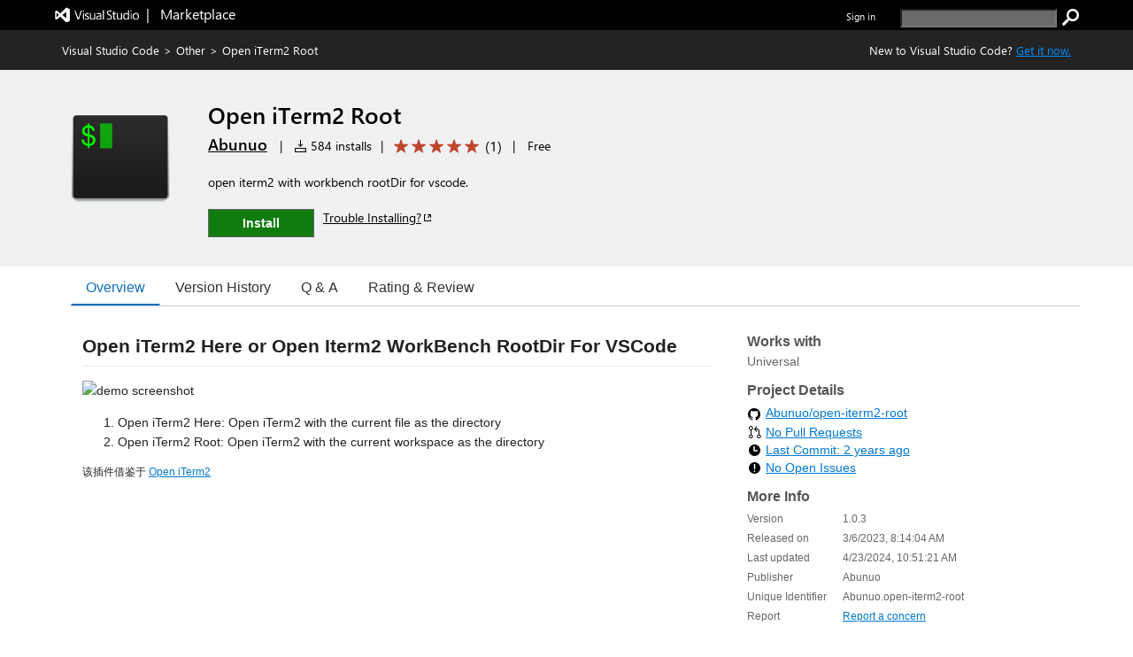

--- FILE ---
content_type: text/css
request_url: https://cdn.vsassets.io/v/M268_20260114.5/App_Themes/Default/ItemDetails/ScreenshotsCarousel.css
body_size: 308
content:
.item-details-control-root .ux-section-media .item-carousel > div > div {
  padding-bottom: 16px;
}

.item-details-control-root .ux-section-media .carousel-wrapper {
  border: 1px solid #B0BEC5;
  height: 247.5px;
}

.item-details-control-root .ux-section-media .item-carousel-container {
  width: auto;
}

.item-details-control-root .ux-section-media .item-screenshot {
  width: 370px;
  height: 225px;
}

.item-details-control-root .item-carousel-container .carousel-nav {
  display: none;
}

.item-details-control-root .item-carousel-container .carousel {
  cursor: pointer;
}

.item-details-screenshot-popup {
  position: fixed;
}

.item-details-screenshot-popup .img-screenshot {
  min-height: 0px;
  max-height: 80vh;
  max-width: 80vw;
}

.item-details-screenshot-popup .ms-Dialog-main {
  max-height: none;
  max-width: none;
}


--- FILE ---
content_type: text/xml
request_url: https://abunuo.gallerycdn.vsassets.io/extensions/abunuo/open-iterm2-root/1.0.3/1713869330460/Microsoft.VisualStudio.Services.VsixManifest
body_size: 756
content:
<?xml version="1.0" encoding="utf-8"?>
	<PackageManifest Version="2.0.0" xmlns="http://schemas.microsoft.com/developer/vsx-schema/2011" xmlns:d="http://schemas.microsoft.com/developer/vsx-schema-design/2011">
		<Metadata>
			<Identity Language="en-US" Id="open-iterm2-root" Version="1.0.3" Publisher="Abunuo" />
			<DisplayName>Open iTerm2 Root</DisplayName>
			<Description xml:space="preserve">open iterm2 with workbench rootDir for vscode.</Description>
			<Tags>iterm2,open-iterm2</Tags>
			<Categories>Other</Categories>
			<GalleryFlags>Public</GalleryFlags>
			
			<Properties>
				<Property Id="Microsoft.VisualStudio.Code.Engine" Value="^1.76.0" />
				<Property Id="Microsoft.VisualStudio.Code.ExtensionDependencies" Value="" />
				<Property Id="Microsoft.VisualStudio.Code.ExtensionPack" Value="" />
				<Property Id="Microsoft.VisualStudio.Code.ExtensionKind" Value="workspace" />
				<Property Id="Microsoft.VisualStudio.Code.LocalizedLanguages" Value="" />
				
				
				<Property Id="Microsoft.VisualStudio.Services.Links.Source" Value="https://github.com/Abunuo/open-iterm2-root.git" />
				<Property Id="Microsoft.VisualStudio.Services.Links.Getstarted" Value="https://github.com/Abunuo/open-iterm2-root.git" />
				<Property Id="Microsoft.VisualStudio.Services.Links.GitHub" Value="https://github.com/Abunuo/open-iterm2-root.git" />
				<Property Id="Microsoft.VisualStudio.Services.Links.Support" Value="https://github.com/Abunuo/open-iterm2-root/issues" />
				<Property Id="Microsoft.VisualStudio.Services.Links.Learn" Value="https://github.com/Abunuo/open-iterm2-root#readme" />
				
				
				<Property Id="Microsoft.VisualStudio.Services.GitHubFlavoredMarkdown" Value="true" />
				<Property Id="Microsoft.VisualStudio.Services.Content.Pricing" Value="Free"/>

				
				
			</Properties>
			
			<Icon>extension/res/icon.png</Icon>
		</Metadata>
		<Installation>
			<InstallationTarget Id="Microsoft.VisualStudio.Code"/>
		</Installation>
		<Dependencies/>
		<Assets>
			<Asset Type="Microsoft.VisualStudio.Code.Manifest" Path="extension/package.json" Addressable="true" />
			<Asset Type="Microsoft.VisualStudio.Services.Content.Details" Path="extension/README.md" Addressable="true" />
<Asset Type="Microsoft.VisualStudio.Services.Content.Changelog" Path="extension/CHANGELOG.md" Addressable="true" />
<Asset Type="Microsoft.VisualStudio.Services.Icons.Default" Path="extension/res/icon.png" Addressable="true" />
		</Assets>
	</PackageManifest>

--- FILE ---
content_type: application/x-javascript
request_url: https://cdn.vsassets.io/v/M268_20260114.5/_scripts/TFS/min/OfficeFabric/Breadcrumb.js
body_size: 181
content:
define("OfficeFabric/Breadcrumb",["require","exports","tslib","./components/Breadcrumb/index"],function(n,t,i,r){"use strict";Object.defineProperty(t,"__esModule",{value:!0});i.__exportStar(r,t)});



--- FILE ---
content_type: application/x-javascript
request_url: https://cdn.vsassets.io/v/M268_20260114.5/_scripts/TFS/min/OfficeFabric/components/DetailsList/DetailsRowCheck.scss.js
body_size: 703
content:
define("OfficeFabric/components/DetailsList/DetailsRowCheck.scss",["require","exports","@microsoft/load-themed-styles"],function(n,t,i){"use strict";Object.defineProperty(t,"__esModule",{value:!0});i.loadStyles([{rawString:".check_28b0a965{display:-webkit-box;display:-ms-flexbox;display:flex;-webkit-box-align:center;-ms-flex-align:center;align-items:center;-webkit-box-pack:center;-ms-flex-pack:center;justify-content:center;cursor:default;-webkit-box-sizing:border-box;box-sizing:border-box;vertical-align:top;background:none;background-color:transparent;border:none;opacity:0;height:40px;width:40px;padding:0;margin:0}.check_28b0a965::-moz-focus-inner{border:0}.check_28b0a965{outline:transparent}.check_28b0a965{position:relative}.ms-Fabric--isFocusVisible .check_28b0a965:focus:after{content:'';position:absolute;top:0;right:0;bottom:0;left:0;pointer-events:none;border:1px solid "},{theme:"focusBorder",defaultValue:"#000000"},{rawString:"}.ms-Fabric--isFocusVisible .check_28b0a965:focus{opacity:1}.ms-DetailsList--Compact .check_28b0a965{height:32px}.check_28b0a965.isHeader_28b0a965{height:32px}.owner_28b0a965.isSelected_28b0a965 .check_28b0a965,.owner_28b0a965.isVisible_28b0a965 .check_28b0a965,.owner_28b0a965.anySelected_28b0a965 .check_28b0a965,.owner_28b0a965:hover .check_28b0a965{opacity:1}.ms-Fabric--isFocusVisible .owner_28b0a965:focus .check_28b0a965{opacity:1}.isDisabled_28b0a965{visibility:hidden}\n"}]);t.check="check_28b0a965";t.isHeader="isHeader_28b0a965";t.owner="owner_28b0a965";t.isSelected="isSelected_28b0a965";t.isVisible="isVisible_28b0a965";t.anySelected="anySelected_28b0a965";t.isDisabled="isDisabled_28b0a965"});

